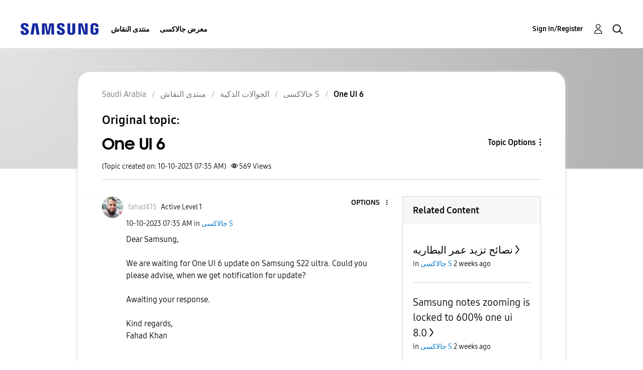

--- FILE ---
content_type: text/html; charset=UTF-8
request_url: https://r2.community.samsung.com/t5/%D8%AC%D8%A7%D9%84%D8%A7%D9%83%D8%B3%D9%89-S/One-UI-6/td-p/14679254
body_size: 1877
content:
<!DOCTYPE html>
<html lang="en">
<head>
    <meta charset="utf-8">
    <meta name="viewport" content="width=device-width, initial-scale=1">
    <title></title>
    <style>
        body {
            font-family: "Arial";
        }
    </style>
    <script type="text/javascript">
    window.awsWafCookieDomainList = [];
    window.gokuProps = {
"key":"AQIDAHjcYu/GjX+QlghicBgQ/7bFaQZ+m5FKCMDnO+vTbNg96AHZ4WDspB1aFJyVQH2dkUBmAAAAfjB8BgkqhkiG9w0BBwagbzBtAgEAMGgGCSqGSIb3DQEHATAeBglghkgBZQMEAS4wEQQM7W6WqUCbHzul4jDCAgEQgDu69PTxw/7akKqxxDbZaXLC4vs4UibAla0yObX4jAjWnHi++X1x+9kjy7qUhd1j/dlv+Ad8Wd1vFcvx4w==",
          "iv":"D549dgB9iAAACFYP",
          "context":"9/v//6iIv2baOYhnABxfL1+p0t/vm9FYxMzW6ksZpzwbkoo3yI9dieG1oaB0b3a6RkFKWR+OwSf2MY3vHd9uRQcfJjX9lbyYdw+2r9CmN3R1/9KtMALqyS+APf1XI++gGNsOCpbNX3u3lEB09bED/vQ9TwT8/CkKL/JH9znTZn3KxJMIVnLhXzbT/8L5JpKkAy9+KOsady8LxAjwejUvocBECHt73IY+WUIFC2al8kvNHwEpwBXX5+yzaYIsfk1pbPw6Sf5yo0lj3CRxW8uW2We9IOOJ07N/RpY57IE/8sfSLzKXdTnz5dP+T3xRtwQ/XPyeLCDKymLk8XJY3uxGeA59DDgLvlJi3VMBxJf9aGWeEiBzL1TI7JPuEq3/KumQmvbylfEwlykiBPoURssuzPV5N+dHkF0uRHlp"
};
    </script>
    <script src="https://bc0439715fa6.967eb88d.us-east-2.token.awswaf.com/bc0439715fa6/e566d069acb5/9c5f3411fe12/challenge.js"></script>
</head>
<body>
    <div id="challenge-container"></div>
    <script type="text/javascript">
        AwsWafIntegration.saveReferrer();
        AwsWafIntegration.checkForceRefresh().then((forceRefresh) => {
            if (forceRefresh) {
                AwsWafIntegration.forceRefreshToken().then(() => {
                    window.location.reload(true);
                });
            } else {
                AwsWafIntegration.getToken().then(() => {
                    window.location.reload(true);
                });
            }
        });
    </script>
    <noscript>
        <h1>JavaScript is disabled</h1>
        In order to continue, we need to verify that you're not a robot.
        This requires JavaScript. Enable JavaScript and then reload the page.
    </noscript>
</body>
</html>